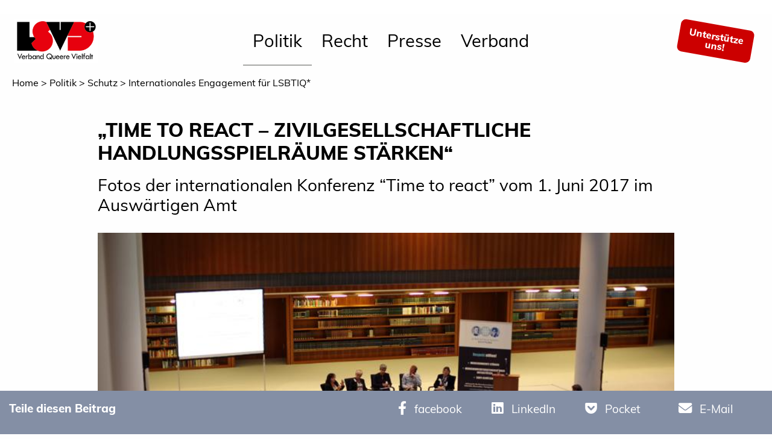

--- FILE ---
content_type: text/html;charset=UTF-8
request_url: https://www.lsvd.de/de/ct/766-Time-To-React-zivilgesellschaftliche-Handlungsspielraeume-staerken
body_size: 9132
content:
<!doctype html>
<html class="no-js" lang="de" xmlns="http://www.w3.org/1999/xhtml">
<head>
<meta charset="UTF-8">
<!-- VIEWPORT -->
    <meta name="HandheldFriendly" content="true" />
    <meta name="MobileOptimized" content="320" />
    <meta name="viewport" content="width=device-width, initial-scale=1.0, maximum-scale=1.0" />      
    <meta name="description" content="" />      
    <meta name="keywords" content="" />      
<meta name="twitter:card" content="summary_large_image">
<meta name="twitter:site" content="@lsvd">
<meta name="twitter:title" content="„Time To React – zivilgesellschaftliche Handlungsspielräume stärken“">
<meta name="twitter:creator" content="@lsvd">
<meta name="twitter:image" content="https://www.lsvd.de/media/img/1544789849926_tn.jpg">
<meta property="og:title" content="„Time To React – zivilgesellschaftliche Handlungsspielräume stärken“">
<meta property="og:type" content="article">
<meta property="og:url" content="https://www.lsvd.de/de/ct/766-Time-To-React-zivilgesellschaftliche-Handlungsspielraeume-staerken">
<meta property="og:image" content="https://www.lsvd.de/media/img/1544789849926_tn.jpg">
<meta property="og:description" content="">    

<title>„Time To React – zivilgesellschaftliche Handlungsspielräume stärken“</title>

<script src="/js/jquery.js"></script>
<link rel="stylesheet" href="/css/app.css?v=6655432" />
<!--    <link rel="stylesheet" href="/css/feba.css"> -->
<link href="/assets/fa/css/fontawesome.css" rel="stylesheet">
<link href="/assets/fa/css/brands.css" rel="stylesheet">
<link href="/assets/fa/css/solid.css" rel="stylesheet">
<script src="/js/foundation/foundation.min.js"></script>
<link rel="apple-touch-icon" sizes="180x180" href="/i/apple-touch-icon.png?t=4">
<link rel="icon" type="image/png" sizes="32x32" href="/i/favicon-32x32.png?t=4">
<link rel="icon" type="image/png" sizes="16x16" href="/i/favicon-16x16.png?t=4">
<link rel="manifest" href="/i/site.webmanifest?t=4">
<link rel="canonical" href="https://www.lsvd.de/de/ct/766-Time-To-React-zivilgesellschaftliche-Handlungsspielraeume-staerken" />
 </head>
<body>
<header>
   <div id="mobile-menu" class="show-for-small-only">
      <div class="title-bar row columns" id="mobile-title-bar"><button class="menu-icon" type="button" data-toggle="mobile-menu-wrapper" style=""></button><div class="title-bar-title" data-toggle="mobile-menu-wrapper">Menu</div>
         <div class="title-bar-title title-bar-right"><a href="/de/" alt="home"><img src="/img//LSVD_Bundesverband_Logo.png" alt="Lesben- und Schwulenverband in Deutschland (LSVD⁺)"></a></div>
      </div>
      <div id="mobile-menu-wrapper" class="xdropdown-pane" data-toggler="show" data-xoptions="closeOnClick:true; hover: false; hoverPane: false; ">
         <div class="row" style="xbackgound:#B3D1ED">
            <div class="small-12 columns">
               <ul id="main-menu-mobile" class="vertical menu accordion-menu" data-accordion-menu="" data-submenu-toggle="true" style="background:#fff">
                  <li><a class="nav-link" href="/de/politik" style="">Politik</a><ul class="menu vertical nested">
                        <li><a class="nav-link" href="/de/politik/lebensrealitaeten" style="">Lebensrealitäten</a><ul class="menu vertical nested">
                              <li><a class="cnt-link" href="/de/politik/lebensrealitaeten/fuer-lesbische-sichtbarkeit">Für Lesbische Sichtbarkeit</a></li>
                              <li><a class="cnt-link" href="/de/politik/lebensrealitaeten/offen-schwul">Offen Schwul</a></li>
                              <li><a class="cnt-link" href="/de/politik/lebensrealitaeten/selbstbestimmt-trans-und-intergeschlechtlich">Selbstbestimmt trans* und intergeschlechtlich</a></li>
                              <li><a class="cnt-link" href="/de/politik/lebensrealitaeten/queere-vielfalt-leben">Queere Vielfalt leben</a></li>
                              <li><a class="cnt-link" href="/de/politik/lebensrealitaeten/antidiskriminierung-intersektional-staerken">Antidiskriminierung intersektional stärken </a></li>
                           </ul>
                        </li>
                        <li><a class="nav-link" href="/de/politik/gesetzgebung" style="">Gesetzgebung</a><ul class="menu vertical nested">
                              <li><a class="cnt-link" href="/de/politik/gesetzgebung/hasskriminalitaet-bekaempfen">Hasskriminalität bekämpfen</a></li>
                              <li><a class="cnt-link" href="/de/politik/gesetzgebung/nationalen-aktionsplan-fortfuehren">Nationalen Aktionsplan fortführen</a></li>
                              <li><a class="cnt-link" href="/de/politik/gesetzgebung/artikel-3-gg-ergaenzen">Artikel 3 GG ergänzen</a></li>
                              <li><a class="cnt-link" href="/de/politik/gesetzgebung/regenbogenfamilien-anerkennen">Regenbogenfamilien anerkennen</a></li>
                              <li><a class="cnt-link" href="/de/politik/gesetzgebung/ehe-fuer-alle ">Kampf um Ehe Für Alle </a></li>
                           </ul>
                        </li>
                        <li><a class="nav-link" href="/de/politik/schutz" style="">Schutz</a><ul class="menu vertical nested">
                              <li><a class="cnt-link" href="/de/politik/schutz/menschenrechte-europaweit-staerken">Menschenrechte europaweit stärken </a></li>
                              <li><a class="cnt-link" href="/de/politik/schutz/internationales-engagement-fuer-menschenrechte">Internationales Engagement für LSBTIQ*</a></li>
                              <li><a class="cnt-link" href="/de/politik/schutz/queere-gefluechtete-anerkennen">Queere Geflüchtete anerkennen</a></li>
                              <li><a class="cnt-link" href="/de/politik/schutz/projekt-integration-von-queeren-gefluechteten-und-migrant-innen-staerken-iqgms">Projekt: Integration von queeren Geflüchteten und Migrant*innen stärken (IQGMS)</a></li>
                           </ul>
                        </li>
                        <li><a class="nav-link" href="/de/politik/aufklaerung" style="">Aufklärung</a><ul class="menu vertical nested">
                              <li><a class="cnt-link" href="/de/politik/aufklaerung/medien-sensibilisieren">Medien sensibilisieren</a></li>
                              <li><a class="cnt-link" href="/de/politik/aufklaerung/respekt-in-bildung-vermitteln">Respekt in Bildung vermitteln</a></li>
                              <li><a class="cnt-link" href="/de/politik/aufklaerung/queere-gesundheit-foerdern">Queere Gesundheit fördern</a></li>
                              <li><a class="cnt-link" href="/de/politik/aufklaerung/aufarbeitung-und-gedenken">Aufarbeitung und Gedenken</a></li>
                              <li><a class="cnt-link" href="/de/politik/aufklaerung/wahlpruefsteine">Wählen gehen - Wahlprüfsteine</a></li>
                           </ul>
                        </li>
                        <li><a class="nav-link" href="/de/politik/miteinander" style="">Miteinander</a><ul class="menu vertical nested">
                              <li><a class="cnt-link" href="/de/politik/miteinander/rechtspopulismus-entgegentreten">Rechtspopulismus entgegentreten</a></li>
                              <li><a class="cnt-link" href="/de/politik/miteinander/verantwortung-von-religionsgemeinschaften-einfordern">Verantwortung von Religionsgemeinschaften einfordern</a></li>
                              <li><a class="cnt-link" href="/de/politik/miteinander/diskriminierungsfreier-sport">Diskriminierungsfreier Sport</a></li>
                              <li><a class="cnt-link" href="/de/politik/miteinander/inklusiver-arbeitsplatz">Inklusiver Arbeitsplatz</a></li>
                           </ul>
                        </li>
                     </ul>
                  </li>
                  <li><a class="nav-link" href="/de/recht" style="">Recht</a><ul class="menu vertical nested">
                        <li><a class="cnt-link" href="/de/recht/beratung">Beratung</a></li>
                        <li><a class="nav-link" href="/de/recht/ratgeber" style="">Ratgeber</a><ul class="menu vertical nested">
                              <li><a class="cnt-link" href="/de/recht/ratgeber/asylrecht">Asylrecht für verfolgte Lesben, Schwule, bisexuelle, trans- und intergeschlechtliche
                                    Geflüchtete</a></li>
                              <li><a class="cnt-link" href="/de/recht/ratgeber/auslaenderrecht">Ausländerrecht - Ratgeber für binationale Paare</a></li>
                              <li><a class="cnt-link" href="/de/recht/ratgeber/berufsstaendische-versorgungswerke">Berufsständische Versorgungswerke</a></li>
                              <li><a class="cnt-link" href="/de/recht/ratgeber/ratgeber-diskriminierung-agg">Diskriminierung (Allgemeines Gleichbehandlungsgesetz/ AGG)</a></li>
                              <li><a class="cnt-link" href="/de/recht/ratgeber/beschaeftigte">Beschäftigte</a></li>
                              <li><a class="cnt-link" href="/de/recht/ratgeber/ehe">Ehe für Alle / gleichgeschlechtliche Ehe</a></li>
                              <li><a class="cnt-link" href="/de/recht/ratgeber/eingetragene-lebenspartnerschaft">Eingetragene Lebenspartnerschaft</a></li>
                              <li><a class="cnt-link" href="/de/recht/ratgeber/hiv-aids">HIV und AIDS</a></li>
                              <li><a class="cnt-link" href="/de/recht/ratgeber/internationales-privatrecht">Internationales Privatrecht</a></li>
                              <li><a class="cnt-link" href="/de/recht/ratgeber/kirchen">Kirchliches Arbeitsrecht</a></li>
                              <li><a class="cnt-link" href="/de/recht/ratgeber/krankheit-und-tod">Krankheit und Tod</a></li>
                              <li><a class="cnt-link" href="/de/recht/ratgeber/kuenstliche-befruchtung">Künstliche Befruchtung</a></li>
                              <li><a class="cnt-link" href="/de/recht/ratgeber/leihmutterschaft">Leihmutterschaft</a></li>
                              <li><a class="cnt-link" href="/de/recht/ratgeber/mietrecht">Mietrecht</a></li>
                              <li><a class="cnt-link" href="/de/recht/ratgeber/rehabilitierung">Rehabilitierung § 175</a></li>
                              <li><a class="cnt-link" href="/de/recht/ratgeber/steuerrecht">Steuerrecht</a></li>
                              <li><a class="cnt-link" href="/de/recht/ratgeber/strafrecht">Strafrecht: Homophobe Beleidigungen, üble Nachrede und Volksverhetzung</a></li>
                              <li><a class="cnt-link" href="/de/recht/ratgeber/adoption">Stiefkindadoption bei lesbischen Regenbogenfamilien</a></li>
                           </ul>
                        </li>
                        <li><a class="nav-link" href="/de/recht/rechtsprechung" style="">Rechtsprechung</a><ul class="menu vertical nested">
                              <li><a class="cnt-link" href="/de/recht/rechtsprechung/ehe-und-lebenspartnerschaft">Ehe, Eingetragene Lebenspartnerschaft &amp; Regenbogenfamilien</a></li>
                              <li><a class="cnt-link" href="/de/recht/rechtsprechung/egmr-u-internationale-gerichte">Europäischer Gerichtshof für Menschenrechte (EGMR) u. Internationale Gerichte</a></li>
                              <li><a class="cnt-link" href="/de/recht/rechtsprechung/vorlagen-an-den-eugh">Vorlagen an den EuGH</a></li>
                              <li><a class="cnt-link" href="/de/recht/rechtsprechung/andere-rechtsgebiete">Andere Rechtsgebiete</a></li>
                              <li><a class="cnt-link" href="/de/recht/rechtsprechung/asylrecht">Asylrecht: Verfolgung aufgrund der sexuellen Orientierung bzw. Geschlechtsidentität</a></li>
                              <li><a class="cnt-link" href="/de/recht/rechtsprechung/auslaenderrecht">Ausländer- und Aufenthaltsrecht</a></li>
                              <li><a class="cnt-link" href="/de/recht/rechtsprechung/agg">AGG</a></li>
                              <li><a class="cnt-link" href="/de/recht/rechtsprechung/steuerrecht">Steuerrecht</a></li>
                              <li><a class="cnt-link" href="/de/recht/rechtsprechung/hiv-und-aids">HIV und AIDS</a></li>
                              <li><a class="cnt-link" href="/de/recht/rechtsprechung/Transgeschlechtlich">Transgeschlechtlichkeit / Transsexualität</a></li>
                           </ul>
                        </li>
                        <li><a class="nav-link" href="/de/recht/geplante-gesetze" style="">Geplante Gesetze</a><ul class="menu vertical nested">
                              <li><a class="cnt-link" href="/de/recht/geplante-gesetze/21-wahlperiode-2025-2029-">21. Wahlperiode (2025-2029)</a></li>
                              <li><a class="cnt-link" href="/de/recht/geplante-gesetze/20-wahlperiode-2021-2025-">20. Wahlperiode (2021-2025)</a></li>
                              <li><a class="cnt-link" href="/de/recht/geplante-gesetze/19-wahlperiode-2017-2021-">19. Wahlperiode (2017-2021)</a></li>
                              <li><a class="cnt-link" href="/de/recht/geplante-gesetze/18-wahlperiode-2013-2017-">18. Wahlperiode (2013-2017)</a></li>
                              <li><a class="cnt-link" href="/de/recht/geplante-gesetze/17-wahlperiode-2009-2013-">17. Wahlperiode (2009-2013)</a></li>
                              <li><a class="cnt-link" href="/de/recht/geplante-gesetze/16-wahlperiode-2005-2009-">16. Wahlperiode (2005-2009)</a></li>
                           </ul>
                        </li>
                     </ul>
                  </li>
                  <li><a class="nav-link" href="/de/presse" style="">Presse</a><ul class="menu vertical nested">
                        <li><a class="nav-link" href="/de/presse/pressestelle" style="">Pressestelle</a><ul class="menu vertical nested">
                              <li><a class="cnt-link" href="/de/presse/pressestelle/pressekontakt">Pressekontakt</a></li>
                              <li><a class="cnt-link" href="/de/presse/pressestelle/pressemitteilungen">Pressemitteilungen</a></li>
                              <li><a class="cnt-link" href="/de/presse/pressestelle/pressespiegel">Pressespiegel</a></li>
                              <li><a class="cnt-link" href="/de/presse/pressestelle/presseverteiler">Presseverteiler</a></li>
                           </ul>
                        </li>
                        <li><a class="nav-link" href="/de/presse/service" style="">Service</a><ul class="menu vertical nested">
                              <li><a class="cnt-link" href="/de/presse/service/pressefotos">Pressefotos</a></li>
                              <li><a class="cnt-link" href="/de/presse/service/logos-zum-download">Logos zum Download</a></li>
                              <li><a class="cnt-link" href="/de/presse/service/news">News</a></li>
                              <li><a class="cnt-link" href="/de/presse/service/newsletter-abonnieren">Newsletter abonnieren</a></li>
                              <li><a class="cnt-link" href="/de/presse/service/feeds">RSS-feed</a></li>
                              <li><a class="cnt-link" href="/de/presse/service/mediadaten">Mediadaten und Anzeigen</a></li>
                           </ul>
                        </li>
                     </ul>
                  </li>
                  <li><a class="nav-link" href="/de/verband" style="">Verband</a><ul class="menu vertical nested">
                        <li><a class="nav-link" href="/de/verband/ueber-uns" style="">Über uns</a><ul class="menu vertical nested">
                              <li><a class="cnt-link" href="/de/verband/ueber-uns/programm">Programm des LSVD⁺</a></li>
                              <li><a class="cnt-link" href="/de/verband/ueber-uns/kurzvorstellung">Kurzvorstellung</a></li>
                              <li><a class="cnt-link" href="/de/verband/ueber-uns/resolutionen">Resolutionen</a></li>
                              <li><a class="cnt-link" href="/de/verband/ueber-uns/Verbandstage">Verbandstage</a></li>
                              <li><a class="cnt-link" href="/de/verband/ueber-uns/taetigkeitsberichte">Tätigkeitsberichte</a></li>
                              <li><a class="cnt-link" href="/de/verband/ueber-uns/kleine-geschichte">Kleine Geschichte des LSVD⁺</a></li>
                              <li><a class="cnt-link" href="/de/verband/ueber-uns/lsvd-zeitschrift-respekt">LSVD⁺-Zeitschrift respekt!</a></li>
                              <li><a class="cnt-link" href="/de/verband/ueber-uns/lsvd-podcast">RESPEKT. Der LSVD⁺-Podcast</a></li>
                              <li><a class="cnt-link" href="/de/verband/ueber-uns/federation-queer-diversity">Federation Queer Diversity</a></li>
                           </ul>
                        </li>
                        <li><a class="nav-link" href="/de/verband/LSVD-Bundesverband" style="">Bundesverband</a><ul class="menu vertical nested">
                              <li><a class="cnt-link" href="/de/verband/LSVD-Bundesverband/bundesvorstand">Bundesvorstand</a></li>
                              <li><a class="cnt-link" href="/de/verband/LSVD-Bundesverband/bundesgeschaeftstelle">Bundesgeschäftstelle</a></li>
                              <li><a class="cnt-link" href="/de/verband/LSVD-Bundesverband/hauptstadtbuero-und-pressestelle">Hauptstadtbüro und Pressestelle</a></li>
                              <li><a class="cnt-link" href="/de/verband/LSVD-Bundesverband/lsvd-team">LSVD⁺-Team</a></li>
                              <li><a class="cnt-link" href="/de/verband/LSVD-Bundesverband/lsvd-projekte">LSVD⁺-Projekte</a></li>
                              <li><a class="cnt-link" href="/de/verband/LSVD-Bundesverband/lsvd-familien-und-sozialverein">LSVD⁺ Familien- und Sozialverein</a></li>
                              <li><a class="cnt-link" href="/de/verband/LSVD-Bundesverband/hirschfeld-eddy-stiftung">Hirschfeld-Eddy-Stiftung</a></li>
                              <li><a class="cnt-link" href="/de/verband/LSVD-Bundesverband/manfred-bruns">Gedenken an Manfred Bruns </a></li>
                              <li><a class="cnt-link" href="/de/verband/LSVD-Bundesverband/bundesarbeitsgemeinschaft-schwule-juristen-basj">Bundesarbeitsgemeinschaft Schwule Jurist*innen (BASJ)</a></li>
                              <li><a class="cnt-link" href="/de/verband/LSVD-Bundesverband/jobs">Jobs</a></li>
                           </ul>
                        </li>
                        <li><a class="nav-link" href="/de/verband/landesverbaende" style="">Landesverbände</a><ul class="menu vertical nested">
                              <li><a class="cnt-link" href="/de/verband/landesverbaende/uebersicht">Übersicht Landesverbände</a></li>
                              <li><a class="cnt-link" href="/de/verband/landesverbaende/pressemitteilungen">Pressemitteilungen Landesverbände</a></li>
                              <li><a class="cnt-link" href="/de/verband/landesverbaende/aktuelles">Beiträge aus den Landesverbänden</a></li>
                           </ul>
                        </li>
                        <li><a class="nav-link" href="/de/verband/satzung-und-ordnungen" style="">Satzung und Ordnungen</a><ul class="menu vertical nested">
                              <li><a class="cnt-link" href="/de/verband/satzung-und-ordnungen/transparenz">Transparenz</a></li>
                              <li><a class="cnt-link" href="/de/verband/satzung-und-ordnungen/geschaeftsordnung">Geschäftsordnung</a></li>
                              <li><a class="cnt-link" href="/de/verband/satzung-und-ordnungen/satzung">Satzung</a></li>
                              <li><a class="cnt-link" href="/de/verband/satzung-und-ordnungen/finanzordnung">Finanzordnung</a></li>
                           </ul>
                        </li>
                        <li><a class="nav-link" href="/de/verband/mach-mit" style="">Mach Mit!</a><ul class="menu vertical nested">
                              <li><a class="cnt-link" href="/de/verband/mach-mit/spendenkonto">Jetzt Spenden!</a></li>
                              <li><a class="cnt-link" href="/de/verband/mach-mit/jetzt-mitglied-werden">Werde Mitglied beim LSVD⁺!</a></li>
                              <li><a class="cnt-link" href="/de/verband/mach-mit/mit-dem-eigenen-nachlass-zeichen-setzen">Mit dem eigenen Nachlass Zeichen setzen </a></li>
                              <li><a class="cnt-link" href="/de/verband/mach-mit/veranstaltungskalender">Veranstaltungskalender</a></li>
                              <li><a class="cnt-link" href="/de/verband/mach-mit/vorteilsportal-fuer-lsvd-mitglieder">Vorteilsportal für LSVD⁺-Mitglieder</a></li>
                              <li><a class="cnt-link" href="/de/verband/mach-mit/mitgliedschaft-kuendigen">Mitgliedschaft kündigen</a></li>
                           </ul>
                        </li>
                     </ul>
                  </li>
               </ul>
            </div>
         </div>
      </div>
      <div class="row ">
         <div class="small-12 columns support-button-wrapper"><a class="text-center support-button" style="" data-toggle="mega-menu-member"><span>Unterstütze uns!</span></a></div>
      </div>
   </div>
   <div id="header-image"><br></div>
   <div data-sticky-container="">
      <div class="sticky-header" data-sticky="" data-options="marginTop:0;" data-top-anchor="header-image:bottom">
         <div class="title-bar row expanded main-menu">
            <div class="title-bar-left title-bar-section show-for-medium logo-section" style=""><a href="/de/"><img src="/img/LSVD_Bundesverband_Logo.png" alt="Lesben- und Schwulenverband in Deutschland (LSVD⁺)"></a></div>
            <div class="title-bar-center title-bar-section " style="">
               <ul class="menu align-left hide-for-small-only mm " data-dropdown-menu="">
                  <li class="mega-menu active"><a data-toggle="mega-menu_186" href="/de/politik">Politik</a></li>
                  <li class="mega-menu"><a data-toggle="mega-menu_334" href="/de/recht">Recht</a></li>
                  <li class="mega-menu"><a data-toggle="mega-menu_2" href="/de/presse">Presse</a></li>
                  <li class="mega-menu"><a data-toggle="mega-menu_3" href="/de/verband">Verband</a></li>
               </ul>
            </div>
            <div class="title-bar-right title-bar-section" style="">
               <ul class="menu align-right hide-for-small-only" data-dropdown-menu="">
                  <li class="right text-center"><a class="text-center support-button" style="" data-toggle="mega-menu-member"><span>Unterstütze</span><span>uns!</span></a></li>
               </ul>
            </div>
         </div>
         <div class="dropdown-pane bottom megamenu-pane" id="mega-menu-member" data-dropdown="" data-options="closeOnClick:true; hover: false; hoverPane: false;" style="width:100%">
            <div class="row expanded">
               <div class="large-4 columns text-center">
                  <h4>Jetzt Spenden</h4>
                  <p>Jede Spende zählt, Deine Spende hilft!</p>
               </div>
               <div class="large-4 columns text-center">
                  <h4>Mitglied werden</h4>
                  <p>Du willst gleiche Rechte, Vielfalt und Respekt? Wir auch!</p>
               </div>
               <div class="large-4 columns text-center">
                  <h4>Testamentspenden</h4>
                  <p>Mit dem eigenen Nachlass ein Zeichen setzen!</p>
               </div>
            </div>
            <div class="row expanded">
               <div class="large-4 columns text-center"><a href="/de/verband/mach-mit/spendenkonto" class="button">Jetzt Spenden</a></div>
               <div class="large-4 columns text-center"><a href="/de/verband/mach-mit/jetzt-mitglied-werden" class="button">Mitglied werden</a></div>
               <div class="large-4 columns text-center"><a href="https://www.lsvd.de/de/verband/mach-mit/mit-dem-eigenen-nachlass-zeichen-setzen" class="button">Mehr Informationen</a></div>
            </div>
         </div>
         <div class="dropdown-pane bottom megamenu-pane" id="mega-menu_186" data-dropdown="" data-options="closeOnClick:true; hover: true; hoverPane: true; " style="width:100%">
            <div class="megapanel">
               <div class="row expanded">
                  <div class="columns menu-section">
                     <ul class="menu vertical">
                        <li class="item-header"><a href="/de/politik/lebensrealitaeten">Lebensrealitäten</a></li>
                        <li class="item"><a href="/de/politik/lebensrealitaeten/fuer-lesbische-sichtbarkeit">Für Lesbische Sichtbarkeit</a></li>
                        <li class="item"><a href="/de/politik/lebensrealitaeten/offen-schwul">Offen Schwul</a></li>
                        <li class="item"><a href="/de/politik/lebensrealitaeten/selbstbestimmt-trans-und-intergeschlechtlich">Selbstbestimmt trans* und intergeschlechtlich</a></li>
                        <li class="item"><a href="/de/politik/lebensrealitaeten/queere-vielfalt-leben">Queere Vielfalt leben</a></li>
                        <li class="item"><a href="/de/politik/lebensrealitaeten/antidiskriminierung-intersektional-staerken">Antidiskriminierung intersektional stärken </a></li>
                     </ul>
                  </div>
                  <div class="columns menu-section">
                     <ul class="menu vertical">
                        <li class="item-header"><a href="/de/politik/gesetzgebung">Gesetzgebung</a></li>
                        <li class="item"><a href="/de/politik/gesetzgebung/hasskriminalitaet-bekaempfen">Hasskriminalität bekämpfen</a></li>
                        <li class="item"><a href="/de/politik/gesetzgebung/nationalen-aktionsplan-fortfuehren">Nationalen Aktionsplan fortführen</a></li>
                        <li class="item"><a href="/de/politik/gesetzgebung/artikel-3-gg-ergaenzen">Artikel 3 GG ergänzen</a></li>
                        <li class="item"><a href="/de/politik/gesetzgebung/regenbogenfamilien-anerkennen">Regenbogenfamilien anerkennen</a></li>
                        <li class="item"><a href="/de/politik/gesetzgebung/ehe-fuer-alle ">Kampf um Ehe Für Alle </a></li>
                     </ul>
                  </div>
                  <div class="columns menu-section active">
                     <ul class="menu vertical">
                        <li class="item-header"><a href="/de/politik/schutz">Schutz</a></li>
                        <li class="item"><a href="/de/politik/schutz/menschenrechte-europaweit-staerken">Menschenrechte europaweit stärken </a></li>
                        <li class="item active"><a href="/de/politik/schutz/internationales-engagement-fuer-menschenrechte">Internationales Engagement für LSBTIQ*</a></li>
                        <li class="item"><a href="/de/politik/schutz/queere-gefluechtete-anerkennen">Queere Geflüchtete anerkennen</a></li>
                        <li class="item"><a href="/de/politik/schutz/projekt-integration-von-queeren-gefluechteten-und-migrant-innen-staerken-iqgms">Projekt: Integration von queeren Geflüchteten und Migrant*innen stärken (IQGMS)</a></li>
                     </ul>
                  </div>
                  <div class="columns menu-section">
                     <ul class="menu vertical">
                        <li class="item-header"><a href="/de/politik/aufklaerung">Aufklärung</a></li>
                        <li class="item"><a href="/de/politik/aufklaerung/medien-sensibilisieren">Medien sensibilisieren</a></li>
                        <li class="item"><a href="/de/politik/aufklaerung/respekt-in-bildung-vermitteln">Respekt in Bildung vermitteln</a></li>
                        <li class="item"><a href="/de/politik/aufklaerung/queere-gesundheit-foerdern">Queere Gesundheit fördern</a></li>
                        <li class="item"><a href="/de/politik/aufklaerung/aufarbeitung-und-gedenken">Aufarbeitung und Gedenken</a></li>
                        <li class="item"><a href="/de/politik/aufklaerung/wahlpruefsteine">Wählen gehen - Wahlprüfsteine</a></li>
                     </ul>
                  </div>
                  <div class="columns menu-section">
                     <ul class="menu vertical">
                        <li class="item-header"><a href="/de/politik/miteinander">Miteinander</a></li>
                        <li class="item"><a href="/de/politik/miteinander/rechtspopulismus-entgegentreten">Rechtspopulismus entgegentreten</a></li>
                        <li class="item"><a href="/de/politik/miteinander/verantwortung-von-religionsgemeinschaften-einfordern">Verantwortung von Religionsgemeinschaften einfordern</a></li>
                        <li class="item"><a href="/de/politik/miteinander/diskriminierungsfreier-sport">Diskriminierungsfreier Sport</a></li>
                        <li class="item"><a href="/de/politik/miteinander/inklusiver-arbeitsplatz">Inklusiver Arbeitsplatz</a></li>
                     </ul>
                  </div>
               </div>
            </div>
         </div>
         <div class="dropdown-pane bottom megamenu-pane" id="mega-menu_334" data-dropdown="" data-options="closeOnClick:true; hover: true; hoverPane: true; " style="width:100%">
            <div class="megapanel">
               <div class="row expanded">
                  <div class="columns menu-section">
                     <ul class="menu vertical">
                        <li class="item-header"><a href="/de/recht/beratung">Beratung</a></li>
                     </ul>
                  </div>
                  <div class="columns menu-section">
                     <ul class="menu vertical">
                        <li class="item-header"><a href="/de/recht/ratgeber">Ratgeber</a></li>
                        <li class="item"><a href="/de/recht/ratgeber/asylrecht">Asylrecht für verfolgte Lesben, Schwule, bisexuelle, trans- und intergeschlechtliche
                              Geflüchtete</a></li>
                        <li class="item"><a href="/de/recht/ratgeber/auslaenderrecht">Ausländerrecht - Ratgeber für binationale Paare</a></li>
                        <li class="item"><a href="/de/recht/ratgeber/berufsstaendische-versorgungswerke">Berufsständische Versorgungswerke</a></li>
                        <li class="item"><a href="/de/recht/ratgeber/ratgeber-diskriminierung-agg">Diskriminierung (Allgemeines Gleichbehandlungsgesetz/ AGG)</a></li>
                        <li class="item"><a href="/de/recht/ratgeber/beschaeftigte">Beschäftigte</a></li>
                        <li><a href="/de/recht/ratgeber">.... mehr</a></li>
                     </ul>
                  </div>
                  <div class="columns menu-section">
                     <ul class="menu vertical">
                        <li class="item-header"><a href="/de/recht/rechtsprechung">Rechtsprechung</a></li>
                        <li class="item"><a href="/de/recht/rechtsprechung/ehe-und-lebenspartnerschaft">Ehe, Eingetragene Lebenspartnerschaft &amp; Regenbogenfamilien</a></li>
                        <li class="item"><a href="/de/recht/rechtsprechung/egmr-u-internationale-gerichte">Europäischer Gerichtshof für Menschenrechte (EGMR) u. Internationale Gerichte</a></li>
                        <li class="item"><a href="/de/recht/rechtsprechung/vorlagen-an-den-eugh">Vorlagen an den EuGH</a></li>
                        <li class="item"><a href="/de/recht/rechtsprechung/andere-rechtsgebiete">Andere Rechtsgebiete</a></li>
                        <li class="item"><a href="/de/recht/rechtsprechung/asylrecht">Asylrecht: Verfolgung aufgrund der sexuellen Orientierung bzw. Geschlechtsidentität</a></li>
                        <li><a href="/de/recht/rechtsprechung">.... mehr</a></li>
                     </ul>
                  </div>
                  <div class="columns menu-section">
                     <ul class="menu vertical">
                        <li class="item-header"><a href="/de/recht/geplante-gesetze">Geplante Gesetze</a></li>
                        <li class="item"><a href="/de/recht/geplante-gesetze/21-wahlperiode-2025-2029-">21. Wahlperiode (2025-2029)</a></li>
                        <li class="item"><a href="/de/recht/geplante-gesetze/20-wahlperiode-2021-2025-">20. Wahlperiode (2021-2025)</a></li>
                        <li class="item"><a href="/de/recht/geplante-gesetze/19-wahlperiode-2017-2021-">19. Wahlperiode (2017-2021)</a></li>
                        <li class="item"><a href="/de/recht/geplante-gesetze/18-wahlperiode-2013-2017-">18. Wahlperiode (2013-2017)</a></li>
                        <li class="item"><a href="/de/recht/geplante-gesetze/17-wahlperiode-2009-2013-">17. Wahlperiode (2009-2013)</a></li>
                        <li><a href="/de/recht/geplante-gesetze">.... mehr</a></li>
                     </ul>
                  </div>
               </div>
            </div>
         </div>
         <div class="dropdown-pane bottom megamenu-pane" id="mega-menu_2" data-dropdown="" data-options="closeOnClick:true; hover: true; hoverPane: true; " style="width:100%">
            <div class="megapanel">
               <div class="row expanded">
                  <div class="columns menu-section">
                     <ul class="menu vertical">
                        <li class="item-header"><a href="/de/presse/pressestelle">Pressestelle</a></li>
                        <li class="item"><a href="/de/presse/pressestelle/pressekontakt">Pressekontakt</a></li>
                        <li class="item"><a href="/de/presse/pressestelle/pressemitteilungen">Pressemitteilungen</a></li>
                        <li class="item"><a href="/de/presse/pressestelle/pressespiegel">Pressespiegel</a></li>
                        <li class="item"><a href="/de/presse/pressestelle/presseverteiler">Presseverteiler</a></li>
                     </ul>
                  </div>
                  <div class="columns menu-section">
                     <ul class="menu vertical">
                        <li class="item-header"><a href="/de/presse/service">Service</a></li>
                        <li class="item"><a href="/de/presse/service/pressefotos">Pressefotos</a></li>
                        <li class="item"><a href="/de/presse/service/logos-zum-download">Logos zum Download</a></li>
                        <li class="item"><a href="/de/presse/service/news">News</a></li>
                        <li class="item"><a href="/de/presse/service/newsletter-abonnieren">Newsletter abonnieren</a></li>
                        <li class="item"><a href="/de/presse/service/feeds">RSS-feed</a></li>
                        <li class="item"><a href="/de/presse/service/mediadaten">Mediadaten und Anzeigen</a></li>
                     </ul>
                  </div>
               </div>
            </div>
         </div>
         <div class="dropdown-pane bottom megamenu-pane" id="mega-menu_3" data-dropdown="" data-options="closeOnClick:true; hover: true; hoverPane: true; " style="width:100%">
            <div class="megapanel">
               <div class="row expanded">
                  <div class="columns menu-section">
                     <ul class="menu vertical">
                        <li class="item-header"><a href="/de/verband/ueber-uns">Über uns</a></li>
                        <li class="item"><a href="/de/verband/ueber-uns/programm">Programm des LSVD⁺</a></li>
                        <li class="item"><a href="/de/verband/ueber-uns/kurzvorstellung">Kurzvorstellung</a></li>
                        <li class="item"><a href="/de/verband/ueber-uns/resolutionen">Resolutionen</a></li>
                        <li class="item"><a href="/de/verband/ueber-uns/Verbandstage">Verbandstage</a></li>
                        <li class="item"><a href="/de/verband/ueber-uns/taetigkeitsberichte">Tätigkeitsberichte</a></li>
                        <li class="item"><a href="/de/verband/ueber-uns/kleine-geschichte">Kleine Geschichte des LSVD⁺</a></li>
                        <li class="item"><a href="/de/verband/ueber-uns/lsvd-zeitschrift-respekt">LSVD⁺-Zeitschrift respekt!</a></li>
                        <li class="item"><a href="/de/verband/ueber-uns/lsvd-podcast">RESPEKT. Der LSVD⁺-Podcast</a></li>
                        <li class="item"><a href="/de/verband/ueber-uns/federation-queer-diversity">Federation Queer Diversity</a></li>
                     </ul>
                  </div>
                  <div class="columns menu-section">
                     <ul class="menu vertical">
                        <li class="item-header"><a href="/de/verband/LSVD-Bundesverband">Bundesverband</a></li>
                        <li class="item"><a href="/de/verband/LSVD-Bundesverband/bundesvorstand">Bundesvorstand</a></li>
                        <li class="item"><a href="/de/verband/LSVD-Bundesverband/bundesgeschaeftstelle">Bundesgeschäftstelle</a></li>
                        <li class="item"><a href="/de/verband/LSVD-Bundesverband/hauptstadtbuero-und-pressestelle">Hauptstadtbüro und Pressestelle</a></li>
                        <li class="item"><a href="/de/verband/LSVD-Bundesverband/lsvd-team">LSVD⁺-Team</a></li>
                        <li class="item"><a href="/de/verband/LSVD-Bundesverband/lsvd-projekte">LSVD⁺-Projekte</a></li>
                        <li class="item"><a href="/de/verband/LSVD-Bundesverband/lsvd-familien-und-sozialverein">LSVD⁺ Familien- und Sozialverein</a></li>
                        <li class="item"><a href="/de/verband/LSVD-Bundesverband/hirschfeld-eddy-stiftung">Hirschfeld-Eddy-Stiftung</a></li>
                        <li class="item"><a href="/de/verband/LSVD-Bundesverband/manfred-bruns">Gedenken an Manfred Bruns </a></li>
                        <li class="item"><a href="/de/verband/LSVD-Bundesverband/bundesarbeitsgemeinschaft-schwule-juristen-basj">Bundesarbeitsgemeinschaft Schwule Jurist*innen (BASJ)</a></li>
                        <li class="item"><a href="/de/verband/LSVD-Bundesverband/jobs">Jobs</a></li>
                     </ul>
                  </div>
                  <div class="columns menu-section">
                     <ul class="menu vertical">
                        <li class="item-header"><a href="/de/verband/landesverbaende">Landesverbände</a></li>
                        <li class="item"><a href="/de/verband/landesverbaende/uebersicht">Übersicht Landesverbände</a></li>
                        <li class="item"><a href="/de/verband/landesverbaende/pressemitteilungen">Pressemitteilungen Landesverbände</a></li>
                        <li class="item"><a href="/de/verband/landesverbaende/aktuelles">Beiträge aus den Landesverbänden</a></li>
                     </ul>
                  </div>
                  <div class="columns menu-section">
                     <ul class="menu vertical">
                        <li class="item-header"><a href="/de/verband/satzung-und-ordnungen">Satzung und Ordnungen</a></li>
                        <li class="item"><a href="/de/verband/satzung-und-ordnungen/transparenz">Transparenz</a></li>
                        <li class="item"><a href="/de/verband/satzung-und-ordnungen/geschaeftsordnung">Geschäftsordnung</a></li>
                        <li class="item"><a href="/de/verband/satzung-und-ordnungen/satzung">Satzung</a></li>
                        <li class="item"><a href="/de/verband/satzung-und-ordnungen/finanzordnung">Finanzordnung</a></li>
                     </ul>
                  </div>
                  <div class="columns menu-section">
                     <ul class="menu vertical">
                        <li class="item-header"><a href="/de/verband/mach-mit">Mach Mit!</a></li>
                        <li class="item"><a href="/de/verband/mach-mit/spendenkonto">Jetzt Spenden!</a></li>
                        <li class="item"><a href="/de/verband/mach-mit/jetzt-mitglied-werden">Werde Mitglied beim LSVD⁺!</a></li>
                        <li class="item"><a href="/de/verband/mach-mit/mit-dem-eigenen-nachlass-zeichen-setzen">Mit dem eigenen Nachlass Zeichen setzen </a></li>
                        <li class="item"><a href="/de/verband/mach-mit/veranstaltungskalender">Veranstaltungskalender</a></li>
                        <li class="item"><a href="/de/verband/mach-mit/vorteilsportal-fuer-lsvd-mitglieder">Vorteilsportal für LSVD⁺-Mitglieder</a></li>
                        <li class="item"><a href="/de/verband/mach-mit/mitgliedschaft-kuendigen">Mitgliedschaft kündigen</a></li>
                     </ul>
                  </div>
               </div>
            </div>
         </div>
      </div>
   </div>
</header>
<!-- Matomo -- self hosted -- no-cookies -->
<script>
  var _paq = window._paq = window._paq || [];
  /* tracker methods like "setCustomDimension" should be called before "trackPageView" */
  _paq.push(['trackPageView']);
  _paq.push(['enableLinkTracking']);
  (function() {
    var u="//www.lsvd.de/mto/";
    _paq.push(['setTrackerUrl', u+'matomo.php']);
    _paq.push(['setSiteId', '1']);
    var d=document, g=d.createElement('script'), s=d.getElementsByTagName('script')[0];
    g.async=true; g.src=u+'matomo.js'; s.parentNode.insertBefore(g,s);
  })();
</script>
<!-- End Matomo Code -->
  
<main id="mc" style="flex:1 0 auto">
    
<section id="breadcrumb">
   <div class="breadcrumb-menu">
      <ul class="xbreadcrumb-menu">
         <li class="breadcrumb-item "><a href="/de/">Home</a></li>
         <li class="breadcrumb-item "><a href="/de/politik">Politik</a></li>
         <li class="breadcrumb-item "><a href="/de/politik/schutz">Schutz</a></li>
         <li class="breadcrumb-item "><a href="/de/politik/schutz/internationales-engagement-fuer-menschenrechte">Internationales Engagement für LSBTIQ*</a></li>
      </ul>
   </div>
</section>

    <script xmlns:o4cms="http://object4.de" src="/js/justifiedGallery/jquery.justifiedGallery.min.js"></script><link xmlns:o4cms="http://object4.de" rel="stylesheet" href="/js/justifiedGallery/justifiedGallery.min.css"><script xmlns:o4cms="http://object4.de" src="/js/swipebox/js/jquery.swipebox.min.js"></script><link xmlns:o4cms="http://object4.de" rel="stylesheet" href="/js/swipebox/css/swipebox.min.css">
      <script type="text/javascript">
      /* <![CDATA[ */
    
            
	     
    $(document).on( "cmsready", function( event, param1, param2 ) {
   
    
     $('.jf-gallery').justifiedGallery({
    rowHeight : 180 ,
    margins : 4
}).on('jg.complete', function () {
     $('.swipeboxImg',this).swipebox();

});


    })
    
   
    
    
         
	
      /* ]]> */
      </script>
    
<section xmlns:o4cms="http://object4.de" class="article block-article">
   <section class="article-content">
      <div class="row headarea landscape " style="margin-top:12px">
         <div class="small-12 columns">
            <h1 class="title">„Time To React – zivilgesellschaftliche Handlungsspielräume stärken“</h1>
            <h2 class="subtitle">Fotos der internationalen Konferenz “Time to react” vom 1. Juni 2017 im Auswärtigen Amt</h2>
            <div class="teaserText" style=""></div>
            <div class="headimage">
               <figure class="" style="xbackground-image:url('/media/img/1544789849926_wn.jpg');">
                  <div class="img-wrap"><img src="/media/img/1544789849926_wn.jpg" title="" alt=""></div>
               </figure>
            </div>
         </div>
      </div>
      <div class="row contentarea" style="">
         <div class="fulltext columns"><div style="text-align: right;"><em>Fotos: Caro Kadatz</em></div></div>
      </div>
   </section>
   <section class="block-contentarea row">
      <div class="fulltext block-content small-12 columns"></div>
   </section>
</section>
<div class="social-sharing" data-sticky-container="">
   <div class="sticky" data-sticky="" data-stick-to="bottom" data-sticky-on="small" data-btm-anchor="mc:bottom" data-check-every="0" data-options="marginBottom:0;">
      <div class="social-links">
         <div class="row expanded">
            <div class="small-12 medium-3 large-3 columns align-center">
               <h6>Teile diesen Beitrag</h6>
            </div>
            <div class="small-12 medium-9 large-9 columns">
               <div class="row expanded small-up-6 medium-up-3 large-up-6 align-right">
                  <div class="column"><a href="https://facebook.com/sharer/sharer.php?u=https://www.lsvd.de/de/ct/766-Time-To-React-zivilgesellschaftliche-Handlungsspielraeume-staerken" target="_blank" title="Teile auf facebook"><i class="fa fab fa-facebook-f" aria-hidden="true"></i><span class="sharename">facebook</span></a></div>
                  <div class="column"><a href="https://www.linkedin.com/shareArticle?mini=true&amp;url=https://www.lsvd.de/de/ct/766-Time-To-React-zivilgesellschaftliche-Handlungsspielraeume-staerken" target="_blank"><i class="fa fa-brands fa-linkedin" aria-hidden="true"></i><span class="sharename">LinkedIn</span></a></div>
                  <div class="column show-for-small-only"><a href="whatsapp://send?text=%E2%80%9ETime To React %E2%80%93 zivilgesellschaftliche Handlungsspielr%C3%A4ume st%C3%A4rken%E2%80%9C%20-%20Artikel%20auf%20lsvd.de%20https://www.lsvd.de/de/ct/766-Time-To-React-zivilgesellschaftliche-Handlungsspielraeume-staerken" title="WhatsApp"><i class="fa fa-brands fa-whatsapp" aria-hidden="true"></i><span class="sharename">WhatsApp</span></a></div>
                  <div class="column"><a href="https://getpocket.com/save?url=https://www.lsvd.de/de/ct/766-Time-To-React-zivilgesellschaftliche-Handlungsspielraeume-staerken" title="Später lesen mit Pocket" target="_blank"><i class="fa fa-brands fa-get-pocket" aria-hidden="true"></i><span class="sharename">Pocket</span></a></div>
                  <div class="column"><a href="mailto:?subject=%E2%80%9ETime To React %E2%80%93 zivilgesellschaftliche Handlungsspielr%C3%A4ume st%C3%A4rken%E2%80%9C&amp;body=Artikel lesen auf lsvd.de  https://www.lsvd.de/de/ct/766-Time-To-React-zivilgesellschaftliche-Handlungsspielraeume-staerken" title="Mailen" target="_blank"><i class="fa fa-envelope" aria-hidden="true"></i><span class="sharename">E-Mail</span></a></div>
               </div>
            </div>
         </div>
      </div>
   </div>
</div>  
      
</main>

<footer id="footer">
<section class="social-media-footer">    
<div class="row expanded align-center" style="" >
    <div class="socialdiv">
	<a href="https://www.facebook.com/lsvd.bundesverband" target="_blank" title="Facebook">
	    <i class="fa fab fa-facebook-f ri" aria-hidden="true" alt="icon facebook"></i>
	</a>
<!--	<a href="https://twitter.com/lsvd" target="_blank" title="Twitter">
	    <i class="fa fa-brands fa-twitter ri" aria-hidden="true"></i>
	</a>
-->
	<a href="https://www.instagram.com/lsvdbundesverband/" target="_blank" title="Instagram">
	    <i class="fa fa-brands fa-instagram ri" aria-hidden="true"></i>
	</a>
    <a href="https://de.linkedin.com/company/lsvd" target="_blank" title="Linkedin">
        <i class="fa fa-brands fa-linkedin ri" aria-hidden="true"></i>
    </a>

    <a href="https://open.spotify.com/show/62BNUGgv5Bm3l3v9iyNMDz" target="_blank" title="Spotify">
        <i class="fa fa-brands fa-spotify ri" aria-hidden="true"></i>
    </a>
    <a href="https://respekt-lsvd.podigee.io" target="_blank" title="Podigee">
        <i class="a-solid fa-headphones fa ri" aria-hidden="true"></i>
    </a>

    <a href="https://www.tiktok.com/@lsvdbundesverband" target="_blank" title="TikTok">
        <i class="fa fa-brands fa-tiktok ri" aria-hidden="true"></i>
    </a>


<!--
    <a href="https://music.amazon.com/podcasts/b12b9643-1ea3-4356-969b-b1ee2d845413/respekt-der-lsvd-podcast" target="_blank">
        <i class="fa fa-brands fa-amazon ri" aria-hidden="true"></i>
    </a>
-->
    <a href="https://www.youtube.com/c/LSVDLesbenundSchwulenverband" target="_blank" title="Youtube">
	    <i class="fa fa-brands fa-youtube ri" aria-hidden="true"></i>
    </a>

    <a href="https://mastodon.social/@lsvd" target="_blank" title="Mastodon">
	    <i class="fa fa-brands fa-mastodon ri" aria-hidden="true"></i>
    </a>


<!--	<a href="http://www.lsvd.de/rss.xml" target="_blank"><img src="/img/rss.png" class="socials"></a> -->
	<a href="/de/verband/mach-mit/spendenkonto" target="_blank" title="Mach mit - Spende">
	    <i class="fa fa-heart ri" aria-hidden="true"></i>
	    <!--
	    <img src="/img/donate.png" alt="icon spenden" class="socials">
	    -->
	
	</a>
    </div>
</div>
</section>    


    <div  id="footer-contact-form" data-toggler="show"  style="">
	<div class="row columns">
	    <fieldset class="fsmsr">
	<legend>Kontaktformular</legend>
	    <form id="contact-form" class="xcallout text-center" method="post" data-abide="" novalidate="">
	    <input type="hidden" name="task" value="send-contact" />
	    <div class="row">
            
	      <div class="small-12 medium-4 column">
		  <div class="floated-label-wrapper">
		    <label class="" for="cf_name">Name</label>
		    <input type="text" id="cf_name" name="cf_name" placeholder="Name" value="" required="" />
		</div>
		  <div class="floated-label-wrapper">
		    <label class="" for="cf_email">E-Mail</label>
		    <input type="email" id="cf_email" name="cf_email" placeholder="E-Mail" value="" required="" />
		</div>
	    </div>
	    <div class="small-12 medium-4 column">
		<div class="floated-label-wrapper">
		    <label class="" for="cf_message">Nachricht</label>
		    <textarea id="cf_message" name="cf_message" placeholder="Ihre Nachricht" required="" rows="5" cols="40"></textarea>
		</div>
	    </div>
		
		
	      <div class="small-12 medium-4 column align-self-bottom" >
		  <div style="min-height:0%;">
		    <div data-abide-error="" class="alert callout" aria-live="assertive" style="display: none;">
			<p><i class="fi-alert"></i> Bitte überprüfen Sie ihre Eingaben</p>
		    </div>
		    <div class="rmessage alert callout" style="display: none;"></div>
		</div>
		<input class="button expanded" type="submit" value="absenden" />
            </div>
	  </div>
	    </form>
	    </fieldset>
	    <div class="row">
	      <div class="small-12 medium-12 column">
		  <p>Die von Ihnen gemachten Angaben werden zum Zwecke der Bearbeitung der Anfrage sowie für mögliche Anschlussfragen gespeichert. Nach Erledigung der von Ihnen gestellten Anfrage werden personenbezogene Daten gelöscht.&nbsp;
		  <a href="/de/service/datenschutz">Weitere Informationen zum Thema Datenschutz und Datenverarbeitung</a>
		  </p>
	    </div>
            
          </div>
	</div>
</div>
<section id="xfooter" class="xfooter" >
    
    <div class="row" >
	<div class="small-12 columns show-for-small-only">
		<button class="button contact-button" type="button" data-toggle="footer-contact-form">Kontaktformular</button>
	</div>
	<div class="large-4 medium-6 small-12 columns">
            
<h3>Service</h3>
<ul>
   <li><a href="/de/service/datenschutz">Datenschutz</a></li>
   <li><a href="/de/service/impressum">Impressum</a></li>
   <li><a href="/de/service/sitemap">Sitemap</a></li>
   <li><a href="/de/service/newsletter">Newsletter</a></li>
   <li><a href="/de/service/mitgliedschaft-kuendigen">Mitgliedschaft kündigen</a></li>
</ul>

	</div>
	<div class="medium-6 large-8 small-12 columns">
	    <h3>Kontakt</h3>
	    <div class="row expanded">
	    <div class="small-12 medium-6 columns adress">
		<p>
		<strong>LSVD⁺ – Verband Queere Vielfalt e.V.</strong><br/>
		Rheingasse 6<br/>
		50676 Köln<br/>
		Tel: 0221 / 92 59 61 0<br/>
		E-Mail: lsvd@lsvd.de <br/>
		<b>Presseanfragen an</b><br/> presse@lsvd.de, T. 030-78954778
		</p>
	    <a rel="me" style="display:none" href=https://mastodon.social/@lsvd>Mastodon</a>
	    </div>  
	    <div class="small-12 medium-6 columns show-for-medium">
		<button class="button contact-button" type="button" data-toggle="footer-contact-form">Kontaktformular <!--<i class="fa fa-long-arrow-right"> </i> --></button>
	    </div>
	    </div>
	</div>
    </div>
   
</section>     

</footer>

    
<script src="/js/what-input.js"></script>

<script src="/js/app.js"></script>    
    
<script>
$(document).ready(function(){
        
    //alert('Foundation Core Version: ' + Foundation.version);
    
    $( "#footer-contact-form" ).on( "on.zf.toggler", function() {
        window.scrollTo(0,document.body.scrollHeight);
        });
    
    $("#contact-form").on("submit",function(event) {
	event.preventDefault();

	});
    
    $("#contact-form").on("formvalid.zf.abide", function(ev,frm) {
	ev.preventDefault();
	//ev.stopPropagation();
	console.log(frm.serialize());
	$("#contact-form .rmessage").css("display","none");
	
	$.ajax({
	    method: "POST",
	    url: "/de/api-contact",
	    data: frm.serialize(),
	    dataType: "xml",
	    beforeSend: function(){
		$("#loading-overlay").show();
		},
	    error: function (jqXHR, textStatus, errorThrown) {
		$("#loading-overlay").hide(); 
		//alert("error ...");
		}
  	    })
	.done(function( data ) {
	    $("#loading-overlay").hide();
	    var $xml = $( data );
	    
	    if ($xml.find("APIResponse success").text()=="true") {
		//alert($xml.find("APIResponse message").text());
		$("#footer-contact-form").html('<div class="row"><div class="small-12 column callout success">'+$xml.find("APIResponse message").text()+"</div></div>");
		}
	    else {
		$("#contact-form .rmessage").html($xml.find("APIResponse error").text());
		$("#contact-form .rmessage").css("display","inherit");
		}
	    
	    });
	    
	    
	    
	    
	    
	return false;
	});
    
    
    
    });
</script> 

<div id="loading-overlay">
    <div class="loading-icon"></div>
</div>
</body>
</html>
